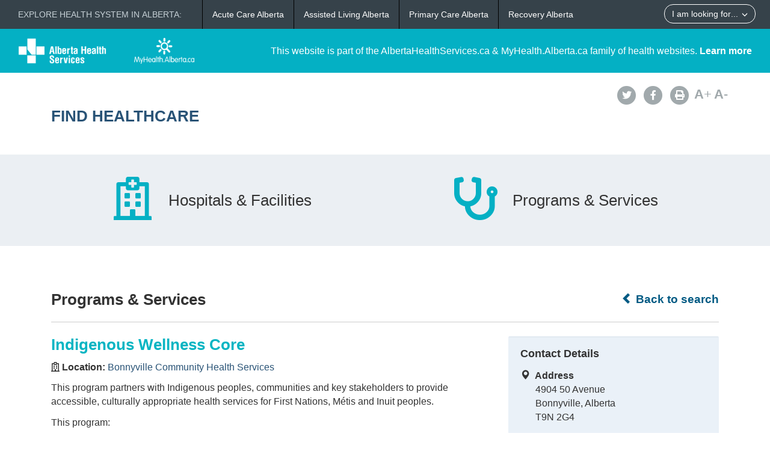

--- FILE ---
content_type: text/html; charset=utf-8
request_url: https://www.albertahealthservices.ca/findhealth/Service.aspx?id=7805&serviceAtFacilityID=1087123
body_size: 40663
content:
<!DOCTYPE html>
<!--[if lt IE 9]><html class="no-js lt-ie9" lang="en" dir="ltr"><![endif]-->
<!--[if gt IE 8]><!-->
<html class="no-js" lang="en" dir="ltr">
<!--<![endif]-->
<head><meta charset="utf-8" /><meta content="width=device-width,initial-scale=1" name="viewport" />
    <!-- Meta data -->
     
    <title>
	Bonnyville Community Health Services - Indigenous Wellness Core | Alberta Health Services
</title>
    <!--<meta name="description" content="Find Healthcare" />-->

    <meta name="author" content="Alberta Health Services" /><meta name="rating" content="general" /><meta name="copyright" content="Copyright © Alberta Health Services" /><meta name="theme-color" content="#ffffff" /><meta name="robots" content="index,follow" />
    <!-- Meta data-->

    <!--[if gte IE 9 | !IE ]><!-->
    <link href="assets/favicon.ico" rel="icon" type="image/x-icon" /><link rel="stylesheet" href="css/theme.min.css" />
    <!--<![endif]-->

    <script src="https://kit.fontawesome.com/0e3d55a771.js" crossorigin="anonymous"></script>
    <link rel="stylesheet" href="css/custom.css" />
  
    <noscript>
        <link rel="stylesheet" href="css/noscript.min.css" />
    </noscript>

    <link rel="stylesheet" href="css/leaflet.css" /><link rel="stylesheet" href="css/MarkerCluster.css" /><link rel="stylesheet" href="css/MarkerCluster.Default.css" />

   <script src="js/leaflet.js"></script>

    <script src="js/leaflet.markercluster.js"></script>

    <script src='https://api.mapbox.com/mapbox.js/plugins/leaflet-fullscreen/v1.0.1/Leaflet.fullscreen.min.js'></script>
    <link href="https://api.mapbox.com/mapbox.js/plugins/leaflet-fullscreen/v1.0.1/leaflet.fullscreen.css" rel="stylesheet" type="text/css" /><link rel="stylesheet" href="css/leaflet-gesture-handling.min.css" type="text/css" />
    <script src="js/leaflet-gesture-handling.min.js"></script>
    <script src="js/leaflet-gesture-handling.min.js.map"></script>
    <script src="js/LeafMap.js"></script>
    
    
<meta http-equiv="title" name="title" content="Bonnyville Community Health Services - Indigenous Wellness Core | Alberta Health Services" /><meta http-equiv="description" name="description" content="This program partners with Indigenous peoples, communities and key stakeholders to provide accessible, culturally appropriate health services for First Nations, Métis and Inuit peoples." /><meta property="og:site_name" content="Alberta Health Services" /><meta property="og:title" content="Bonnyville Community Health Services - Indigenous Wellness Core | Alberta Health Services" /></head>
<body vocab="https://schema.org/" id="ref_default" typeof="WebPage">
<script src="/gha/gha-loader.min.js" defer data-gha-html="/gha/gha.html" data-gha-css="/gha/gha.css" data-gha-js="/gha/gha.js"></script>
    <input id="ShowGA" type="hidden" value="YES" />                               
    
        <!-- Global site tag (gtag.js) - Google Analytics Start-->
        <script async src="https://www.googletagmanager.com/gtag/js?id=UA-147992581-10" ></script>
        <script>
	        window.dataLayer = window.dataLayer || [];
	        function gtag(){dataLayer.push(arguments);}
	        gtag('js', new Date());		
	        gtag('config', 'UA-147992581-10');
        </script>
        <!-- Global site tag (gtag.js) - Google Analytics End-->
    

    <div id="top_banner" class="container-fluid">
        <div class="">
            <!-- HEADER BAR LINK -->
            <div class="hcl_default col-sm-12 col-md-4">
                <a class="default_logo" href="https://www.albertahealthservices.ca">
                    <img id="ahs_logo" src="assets/comm-vis-logo-ahs-reverse.png" />
                </a>
                <a class="default_logo" href="https://MyHealth.Alberta.ca">
                    <img id="mha_logo" src="assets/myhealthalberta_logo.png" />
                </a>
            </div>
            <div class="hcl_default col-sm-12 col-md-8">
                <span>This website is part of the AlbertaHealthServices.ca & MyHealth.Alberta.ca family of health websites. <a href="http://www.albertahealthservices.ca/about/">Learn more</a></span>
            </div>
            <a href="http://www.albertahealthservices.ca" class="hcl_ahs banner_link"><span class="glyphicon glyphicon-chevron-left"></span> Back to Albertahealthservices.ca</a>
            <a href="https://myhealth.alberta.ca" class="hcl_mha banner_link"><span class="glyphicon glyphicon-chevron-left"></span> Back to MyHealth.Alberta.ca</a>
        </div>
    </div>
    <div id="social_bar" class="container">
        <div class="col-sm-12 col-md-8">
            <div class="col-sm-6 hcl_ahs">
                <img class="img-responsive" src="https://www.albertahealthservices.ca/images/Logos/ahs.png" />
            </div>
            <div class="col-sm-6 hcl_mha">
                <img class="img-responsive" src="https://myhealth.alberta.ca/_layouts/15/PHP.MHA/images/logos/mha.png" />
            </div>
            <div class="col-sm-12">
                <a id="page_title" href="Default.aspx">
                    <h2>Find Healthcare</h2>
                </a>
            </div>
        </div>
        <div id="social_icons" class="hidden-sm hidden-xs col-md-4">
            <div class="pull-right">
                <a href="http://www.albertahealthservices.ca/about/socialmedia.aspx#twitter" target="_blank"><span class="fa-stack"><i class="fa fa-circle fa-stack-2x"></i><i class="fa fa-twitter fa-stack-1x fa-inverse"></i></span></a>
                <a href="http://www.albertahealthservices.ca/about/socialmedia.aspx#facebook" target="_blank"><span class="fa-stack"><i class="fa fa-circle fa-stack-2x"></i><i class="fa fa-facebook fa-stack-1x fa-inverse"></i></span></a>
                <!--<a href="#mail"><span class="fa-stack"><i class="fa fa-circle fa-stack-2x"></i><i class="fa fa-envelope fa-stack-1x fa-inverse"></i></span></a>
                <a href="#plus"><span class="fa-stack"><i class="fa fa-circle fa-stack-2x"></i><i class="fa fa-plus fa-stack-1x fa-inverse"></i></span></a>-->
                <a href="#print" id="printButton"><span class="fa-stack"><i class="fa fa-circle fa-stack-2x"></i><i class="fa fa-print fa-stack-1x fa-inverse"></i></span></a>
                <a id="fontup" class="font_change" href="#"><strong>A</strong>+</a>
                <a id="fontdown" class="font_change" href="#"><strong>A</strong>-</a>
            </div>
        </div>
    </div>
    <form method="post" action="./Service.aspx?id=7805&amp;serviceAtFacilityID=1087123" id="form">
<div class="aspNetHidden">
<input type="hidden" name="__VIEWSTATE" id="__VIEWSTATE" value="hKi7ZxiB+xjldFVXuJdLS9x8cJX4RVb5dNzrb+D+LKx6yx9XwN+exEDCBe6ABPAC5FS2eS7mjvaC6UCRPvFp0fwVwpM+C7pMsM5IRlwZ5cWdLj0Lb7J6Oyk/xufUA2oXEnHIx057WVA6wacRAEYumBycL6TnOO3GweqwIHcpGfttEQoMzoV39WBNUJq1lYAxGGdnbcMPSYDgSF/npNHlFeJAh7tzJCy7wJwudWmmV7PqayVaE9DUA8LnAbqRw/Opc+jI9j51+PWbQUsegy48b1dgcsK2L0YUCJN0sKe8o4XtExQBcZz7wYE1tpbKBsGhHy2DlgYGV0hSCH39YjCIA8YpLz10+/hMbesPmd0rLZYKGVM3b4X2Mz2dUiKH1T1wum2Wfquxt/Xdnu6rYvObvM8v36zFlJJecqHk2xu1JAI4WE82dtvFWpw9HZOzLEVaqtMTuVtYtQkYOk12Brw4j1aKg5lO9z+akljTvAeRS8P5UEdKhmy1xKRavrLuteA8UkNC1bhvBuqkbL5ZKp39romfx+SnMfWWQApC+pqKZ5mcCpPCosPZDVmVVGSP5ABroCI62G/FFR3lRZJNDPiQ9U0OilCLZ4YbaKfXjXpwRJky8dadQrYynT0FN/myiN7CMFWwNlXXMuJikv+Z0LjXCgZybfy66rLGBie7HNywIvFa/7HXLwV1nOsFdlrUR9McmunUT5oiQhfHq1tKz0aUh5PKNToaOR9gzvqf+2oLG8Xm2RC7fKvpriwr5hx2MiJf63KQiP58EHf/7iQD673U7g54LULdHS2Ove1Q/[base64]/1rcSKzR1ls0SaapdUw251XVwqnXg2tMRGcZAMQl60g8oTwnThi8MkNaawx500Gjd3zV91ylgmzIOUKcwRQibY2fcdaa8tMYZvCfwCuESqclHK6ygKRWwqH6nhQ3s7YZCkyv5cebjti0wXJcPL7h79AJm0Fn3iXdVbR/0+sCrrt8OwB3jFe6sz5sdSaJFY8XbKngBQOhN9M3BFSFkTcGuGPizUYDAew1XI7q1+JdsUulOkBaGXUVLIRozMW5KYALzikGCJqs3JnlOOdxO4CcvcAj+Kgr11pY0YnDTkHJcYl40BnIdl5DflmEpxYyJC/6x8K7nrrosANZdDQRgjRcLNfTAO3bs1yDTggJn/KdJYC7UimM34mTRAFAM8nxTNf9p2eb+5NqrixARXnKRFjXIO6ljk1f88mpHkpSrhh4ZfH8ZZShbKKpcDlbIXdBZ52LvONg+Q3QNFzFZO71DPlSHcVFDSeKS/H0/rqpI/5YVgZMHb9lnHYB6Y9SMqkRw5L1whTFgawuvFssnP+uABpK9nyfnGkCAzXAreyFU2v/ihTMfvyB4fh6vbbOkkaCf43q/JgkgDT+mviET6+uZl6nxo6xx8EWvHhJ9vIoM5iwgEvJwxRBrNOH+xXHMGz7hl5eqVt45qdhA/KKses8/YWCKhNUfxG/7c4ktMW4jk7lMGCEEXkBrehTXG1u/h/OLfbxXGvK7RBa3DQ/UuYANObKr7OJah1d8+fL0hCDfTUm9j11U+9+iB+VyWV9W1N3JGjlyHku70oyj7EMsCKtD4/PWcyVxuKuAY7hv+IQtVW+rErfulSJmIkkRldWNA4mz9SU99vv7Ved22ld4zXkHKc8HrujWpw12uTmoyx25mB2mSmpT++OZ5iFKvcgQYjvhQyFMQJUfHGVKGDzCEqDW2YBPS3A7vbprQNYYbMdeh49l5UTjvwjKBWRUtCTH+Gg3DlHfri2+zgUsaoIdKT9cvZhaE/zdzKORajGh9871Z7ftmzizr72j5zsaO7GxHVMOWo1hdYAhVrXsOVvXXhWoUEpHx5Sqf/RoIfnWWu8Q4i4qg7+RZGhq22P6z9Kzj1W/+XC6kZs/[base64]/Ss1FnaOtf3M5iMnZyRlz5LxGlk5pqA8yg80VX+/d5kjku8OKu4LDhDWdlcXqALUvd1RRYwaOAUVboxRcfyEOV7AF4SI1mFNsoPzlMQCOVNl9RPvIYWjmG9e7Cl0ffLQlc+Y7k/H5e0gYAxxvA9EJ4zHdj5Ln0MyxSCw/+bKF+Zascb1086qYYrHGib+cgVajcxd1acCwQFuWGNRRdIjKYL8ZaGZ5U2nDoqWyvaJDG7670P2bWZqlspN5pihyMt7mHOKctrh/l6YaKfJ0Y+jOAgipE7Wxs8YcR3htjnEoWSDQdGfUE95Ibm28EleaUDoHhufjCDmmUF7c/[base64]/o+ziTGGuueVvAKQEE1IJCg6v08PAVDN2NiizMKcXu+R4TpfVeWOyv7E/y6i/[base64]/F3+1XwsZR6Z9o3QS1bSgBrNNPHflJKzk4XH7uNQpqPyvlXfLBIoD1zrqwFslUuhaDXgZWSTq0PeiGh1igScK3xmKXlgzf3ubc8ijV2LytM/JhXG7S9gZIeOjB3IuB6nm/MDcophAU3mkrP2zyMuItuufDfG3jnYxt5uODleu8jZHgNZI6ioHdy6thB0Rks1mTVpcCgAD8CXX57X6qCaJbenKyIRU+zYfOo36RGkzyjDiYu7Ro40iMMTpNsuejVCyl0iZv15TSlKTAHgxzeRd5bn9S+0IT2uKmRp+xwhO2lk3Urtf1Ie3l8r5p/jN6FvpUzLMeoj5wmKFJ07d6aOdaQE/Y+AgUk2o54AMz5qvD5JHRxYNHkMD86R1SdsNea+Yq8lhQYUgzBAN2ASJKzM3/[base64]/gWNgc2IaPHusR6PIWCqTpoLexN5hq7oiR4HFLoxOw2j9yynlJqGoBA5kXLzBxajMw3yL9yFeJRgtoRwl1V9gaWko3QdjV9n7ypvJJxAHk0P7JRV8PhqtumZ0QW/j+fXXzEYbpF8qBZlblF0r9TqlVuG/bwYbgFL+fSCmiu+xCYeXwifzkO57+5/GI+PxhTS+7pEWpirq0/XFS+fjSbQpNwAP2tKqTUiQC9xanRadZiqLKM4Uei9vdS/rxzRPvatYbU+68k7dfn/SBS2cYF90AtSJRrpddltBwT7qX+RptcCuZ5JUPRA8heIS54GTlk0O+s/4iP9EKgrlaH6W15H5K6EaZfXKiI9PO4dcrUGk6BVo7kt8rDTvFGcMklRVKkI0YcK5zut3tvqFMwEqqfLhQW0R/HvvhPK5LoEwvRsfj9NmA8QYmS1xDgBuZDi2JbJOaUtz7gnGvbVul8Tb6h2qMUpftcOofwmuSGH6XvVbzv1o+fz5vZVV36aPuqcxO8aZZ5jdDLUC4MwVNHiWnEp9ZSyQImPytABzmj/1NlKzzdgdlfWjLnh1g64Mh/vTe8kx0sI+ycjSq3D93koifnLtplOIgqWF5G8SGH3acnZyANgQJ7ljqd/JEVoUdq2Mbvzxu1AL/pZjMOVaeHbAY8dva/nNuol+ReD+6DhJ2ZoF9qDBxizPlaj3OsFcVt5umbn81zVvYO1oU8rs/L3Ex0vUCzVmDn2/EimpT1DCs0w0+YORycl2FOmdyXygjk1BcQ+w1fxAq1G0xceyXzZD/WPiFmN3rzspwCSz3NucCQE1cr1lmnFzo9XZ5JRR3DJuWxjOpA7TA9VqCj2NOZqwc+m9Dc54PTwrZVfjqq+WEZIOlUX3S7cL0r0KGogWAaoc3VRGDsIC/9/l8k0Y3hFgrwuC4rXNWOi4NZ04TdECfy2zcNR6oYahCKbvYs4N6FEL5d/eu2NVm8iV8VAIaME2SQNGy1dgwPb3pe/lILwxHStbEooCxjJvri7eep7vB3nPmQR3zN7nlAfjukNo6zMddxMoVWiq92rbn80AbJ+d7T+/qs6s+Y/+LFSVn2Y7L1Cb8Qx5PKbd5M6DGAb2bsVO/xQ5GJFg78veVyDoTrkmuUkVueGDmOhq3BCz0XYGKOFSiF8ho4pn+g0DctbOVBNFg7mIgH3xnyIwsN8Ckg3kWJTr6biHFdWovWjS6r1Vl1Xl3bjwrC2guscaBuGkLBfSfUo8tx4QJOKs+WlFSsz8/El6GeT2kFZUPRBVikGyvfHKGxwP27QbVqc5Znc8bkXk9JCBSMyv1kjLbD9Seoo1ptSYuFFOJPq4Wtjpl/4yNHhByvxNMM/TXoX3b6Va/z9sYoXSEnedIMqvA1uU/6wP9bQtfYuBw0R9Q5tYasjIogDMQ7IznLHyBv0RETP3LTv5c7RpmW1uP0h9wsjmxOIFnEeGdZ9MuuV6CHCY36+4/E1lZC9axGCvZjY77r7ml7tlRX6h3ylR6Am15b35/2bDj7jgvuYNbc13gB7SF0QBR+jGza96x45V6WTf2GmJegTzheXCi7+Y/JVqJrugZpUQTAcYC6fi/YrbYDivMxVzjpMXgJXAHSk0H1ZNHsvTvdYkK48nmk8fhFgYxemop+Rs0AFLe27M6yE2fvafSNl+nUH51Bd3+lfi7/qkbrRRcmI/DdtsAvetsSxVkqPo8u+m8vuTJydFWjOBsc7exv8RN9VgOxBBsczPGtZet+YNlUU5le2TaBefztIhnBbBsNlIwBOXQ8hTYD2dRvTfGK8L4Ds/5d3L2EAUwJ4fJjVNZi3CzIhW/urBRZkpMeGPWnkBdljLjy/96ZoRv4FjvtF8y/EcrtptfTF4hnf1qs3VYAta4oYyjyxZbvjolFjJpOXMzS5IzrJBzgLlu2TVeiKAWOWxK3/MHiaAiWFhM06I5+t9/hZsSYikC5hCaM/4efpskNZYr5aPCB+E+sxpUnO45Q==" />
</div>

<div class="aspNetHidden">

	<input type="hidden" name="__VIEWSTATEGENERATOR" id="__VIEWSTATEGENERATOR" value="270AB5A2" />
</div>
        <div>
            <main role="main" property="mainContentOfPage">
                
    <div class="container-fluid" id="icon_banner">
        <div class="container">
            <div id="hcl_banner_parent">
                <a href="search.aspx?type=facility#icon_banner">
                    <div id="facilities" class="col-xs-6 hcl_banner">
                        <i class="fa fa-hospital-o"></i>
                        <div>Hospitals & Facilities</div>
                    </div>
                </a>
                <a href="search.aspx?type=service#icon_banner">
                    <div id="services" class="col-xs-6 hcl_banner">
                        <i class="fa fa-stethoscope"></i>
                        <div>Programs & Services</div>
                    </div>
                </a>
            </div>
        </div>
    </div>
    <div id="contentStart" class="container">
        <div class="col-sm-12">
            <a id="backHyperlink" class="back_link" href="Search.aspx#contentStart"><span class="glyphicon glyphicon-chevron-left"></span> Back to search</a>
            <h2 class="pull-left service_header">Programs &amp; Services</h2>
            <div class="clearfix"></div>
            <hr class="brdr-bttm" />
        </div>
        <div id="facility_details" class="col-md-8">
            <h2 class="hcl_title"><span id="officialNameLabel">Indigenous Wellness Core</span></h2>
            <div id="MainPlaceHolder_facilityOfficialNameContainer"><p><strong><i class="fa fa-hospital-o"></i>&nbsp;Location:&nbsp;</strong><a id="facilityOfficialNameHyperLink" href="facility.aspx?id=1000374#contentStart">Bonnyville Community Health Services</a></p></div>
            <p><span id="MainPlaceHolder_descriptionLabel">This program partners with Indigenous peoples, communities and key stakeholders to provide accessible, culturally appropriate health services for First Nations, Métis and Inuit peoples.<p>This program:</p>
<ul>
<li>supports cultural awareness and sensitivity</li>
<li>help navigate patients through the healthcare system</li>
<li>referrals to addiction and mental health supports</li>
<li>monitors the health of the Indigenous population in northern Alberta</li>
</ul>
<p>The program also:</p>
<ul>
<li>helps Indigenous patients and families throughout their hospital stay</li>
<li>connects them to the health services and programs in their home communities</li>
<li>works within communities to create partnerships in areas of public health, prevention, promotion, and chronic disease management</li>
</ul></span></p>
            <div id="mobileContainer">
                <div id="mobileTelephoneContainer" class="visible-xs visible-sm"><span class="glyphicon glyphicon-phone-alt sidebar_left"></span>&nbsp;<a id="mobileTelephoneHyperlink" href="tel:7808263381">7808263381</a></div>
                <div id="mobileGetDirectionsContainer" class="visible-xs visible-sm"><span class="glyphicon glyphicon-map-marker sidebar_left"></span>&nbsp;<a id="mobileGetDirectionsHyperlink" href="http://maps.google.com/maps/?saddr=My+Location&amp;daddr=4904 50 Avenue " target="_blank">Get Directions</a></div>
            </div>
            <div class="clearfix"></div>
            <div id="MainPlaceHolder_detailsMap" data-staticid="1011654" data-initialized="" data-facilityid="&lt;%=FacilityID %>" data-serviceid="&lt;%=ServiceID %>" data-iatype="facility" data-mapmarker="images/hcl_single_detail.png" data-faclat="&lt;%=Latitude %>" data-faclng="&lt;%=Longitude %>">
                <div id="mapid"></div>
            </div>
           
            <div class="clearfix"></div>
            <div id="detailsAccordion" class="accordion">
                <details id="MainPlaceHolder_contactAccordion" class="acc-group">
                    <summary class="wb-toggle tgl-tab" >Contact Details</summary> <!--data-toggle='{"parent":"#detailsAccordion","group":".acc-group"}'-->
                    <div class="tgl-panel">
                        <p><em><span id="MainPlaceHolder_facilityContactOfficialNameLabel">Bonnyville Community Health Services</span></em></p>
                        
                        <div id="MainPlaceHolder_addressContainer"><strong>Address</strong><br /><span id="MainPlaceHolder_addressLabel">4904 50 Avenue </span><br /><span id="MainPlaceHolder_cityProvinceLabel">Bonnyville, Alberta</span><br /><span id="MainPlaceHolder_postalCodeLabel">T9N 2G4</span></div>
                        <div id="MainPlaceHolder_telephoneContainer"><strong>Telephone</strong><br /><span id="MainPlaceHolder_telephoneLabel">780-826-3381 Ext 243</span></div>
                        
                        <div id="MainPlaceHolder_faxContainer"><strong>Fax</strong><br /><span id="MainPlaceHolder_faxLabel">780-826-6470</span></div>
                        
                        <div id="MainPlaceHolder_emailContainer"><strong>Email</strong><br /><span id="MainPlaceHolder_emailLabel">IndigenousWellnessCore@ahs.ca</span></div>
                        <div id="MainPlaceHolder_websiteContainer"><strong>Website</strong><br /><a id="MainPlaceHolder_websiteHyperLink" href="https://www.ahs.ca/ihp" target="_blank">https://www.ahs.ca/ihp</a></div>
                        
                        <div id="MainPlaceHolder_gettingThereContainer"><strong>Getting There</strong><br /><span id="MainPlaceHolder_gettingThereLabel"><p>Located in the Bonnyville Provincial Building.</p></span></div>
                        
                    </div>
                </details>
                <details id="MainPlaceHolder_hoursAccordion" class="acc-group">
                    <summary class="wb-toggle tgl-tab" >Hours of Operation</summary> <!--data-toggle='{"parent":"#detailsAccordion","group":".acc-group"}'-->
                    <div class="tgl-panel">
                        <div id="MainPlaceHolder_hoursOfOperationContainer"><strong><span id="MainPlaceHolder_HoursHeadingLabel">Days of the Week</span></strong><br /><span id="MainPlaceHolder_hoursOfOperationLabel"></span></div>
                        <div id="MainPlaceHolder_dailyHoursContainer">
                            <p id="MainPlaceHolder_MondayHeadingLabel"><strong>Monday</strong><br /><span id="MainPlaceHolder_hoursOfOperationMondayLabel">8:15 am - 4:30 pm</span></p>
                            <p id="MainPlaceHolder_TuesdayHeadingLabel"><strong>Tuesday</strong><br /><span id="MainPlaceHolder_hoursOfOperationTuesdayLabel">8:15 am - 4:30 pm</span></p>
                            <p id="MainPlaceHolder_WednesdayHeadingLabel"><strong>Wednesday</strong><br /><span id="MainPlaceHolder_hoursOfOperationWednesdayLabel">8:15 am - 4:30 pm</span></p>
                            <p id="MainPlaceHolder_ThursdayHeadingLabel"><strong>Thursday</strong><br /><span id="MainPlaceHolder_hoursOfOperationThursdayLabel">8:15 am - 4:30 pm</span></p>
                            <p id="MainPlaceHolder_FridayHeadingLabel"><strong>Friday</strong><br /><span id="MainPlaceHolder_hoursOfOperationFridayLabel">8:15 am - 4:30 pm</span></p>
                            
                            
        
                        </div>
                        
                        
                        
                    </div>
                </details>
                <details id="MainPlaceHolder_accessAccordion" class="acc-group">
                    <summary class="wb-toggle tgl-tab" >Access</summary> <!--data-toggle='{"parent":"#detailsAccordion","group":".acc-group"}'-->
                    <div class="tgl-panel">
                        <div id="MainPlaceHolder_keyProvidersContainer"><strong>Service Providers May Include</strong><br /><span id="MainPlaceHolder_keyProvidersLabel">indigenous community health representatives, indigenous health liaisons</span></div>
                        
                        
                        <div id="MainPlaceHolder_serviceAccessContainer"><strong>Service Access</strong><br /><span id="MainPlaceHolder_serviceAccessLabel"><p>See locations for contact information.</p>
<p>Healthcare providers should consult the <a href="https://albertareferraldirectory.ca/PublicSearchController?direct=displaySpecialistSearch" target="_blank" rel="noopener noreferrer">Alberta Referral Directory</a> for service referral information.</p></span><br /><span id="MainPlaceHolder_serviceAccessNoteLabel"></span></div>
                        
                        
                        <div id="MainPlaceHolder_languageContainer"><strong>Service Languages</strong><br /><span id="MainPlaceHolder_languageLabel">Interpreter/Translation services</span></div>
                    </div>
                </details>
                <details id="MainPlaceHolder_partnersAccordion" class="acc-group">
                    <summary class="wb-toggle tgl-tab" >Partners</summary> <!--data-toggle='{"parent":"#detailsAccordion","group":".acc-group"}'-->
                    <div class="tgl-panel">
                        <p><strong>Partners/affiliations</strong></p>
                        <p><span id="MainPlaceHolder_partnersLabel">Indigenous organizations and communities throughout Northern Alberta.</span></p>
                    </div>
                </details>
                <details id="MainPlaceHolder_otherFacilitiesAccordion" class="acc-group">
                    <summary class="wb-toggle tgl-tab" >Service Locations</summary>  <!--data-toggle='{"parent":"#detailsAccordion","group":".acc-group"}'-->
                    <div class="tgl-panel">
                        
                                <ul class="lst-spcd">
                            
                                <li><a href="Service.aspx?id=7805&serviceAtFacilityID=1139568#contentStart">Athabasca Healthcare Centre</a></li>
                            
                                <li><a href="Service.aspx?id=7805&serviceAtFacilityID=1130898#contentStart">Bishop Routhier School</a></li>
                            
                                <li><a href="Service.aspx?id=7805&serviceAtFacilityID=1089808#contentStart">Bonnyville Healthcare Centre</a></li>
                            
                                <li><a href="Service.aspx?id=7805&serviceAtFacilityID=1005705#contentStart">Buffalo Lake Settlement Community Health Services</a></li>
                            
                                <li><a href="Service.aspx?id=7805&serviceAtFacilityID=1109952#contentStart">Cold Lake Community Health Services</a></li>
                            
                                <li><a href="Service.aspx?id=7805&serviceAtFacilityID=1111261#contentStart">Edson Healthcare Centre</a></li>
                            
                                <li><a href="Service.aspx?id=7805&serviceAtFacilityID=1087128#contentStart">Elizabeth Settlement Community Hall</a></li>
                            
                                <li><a href="Service.aspx?id=7805&serviceAtFacilityID=1136089#contentStart">Elk Point Healthcare Centre</a></li>
                            
                                <li><a href="Service.aspx?id=7805&serviceAtFacilityID=1087122#contentStart">Fishing Lake Metis Settlement Community Health Services</a></li>
                            
                                <li><a href="Service.aspx?id=7805&serviceAtFacilityID=1103763#contentStart">Fort McMurray Community Health Services</a></li>
                            
                                <li><a href="Service.aspx?id=7805&serviceAtFacilityID=1086995#contentStart">Gift Lake Community Health Services</a></li>
                            
                                <li><a href="Service.aspx?id=7805&serviceAtFacilityID=1082340#contentStart">Grande Cache Provincial Building</a></li>
                            
                                <li><a href="Service.aspx?id=7805&serviceAtFacilityID=1082342#contentStart">High Prairie Health Complex</a></li>
                            
                                <li><a href="Service.aspx?id=7805&serviceAtFacilityID=1016496#contentStart">Hinton Community Health Services</a></li>
                            
                                <li><a href="Service.aspx?id=7805&serviceAtFacilityID=1005703#contentStart">Kikino Community Health Services</a></li>
                            
                                <li><a href="Service.aspx?id=7805&serviceAtFacilityID=1096802#contentStart">Lac La Biche Provincial Building</a></li>
                            
                                <li><a href="Service.aspx?id=7805&serviceAtFacilityID=1082343#contentStart">Marshall Eliuk Peace River Community Health Centre</a></li>
                            
                                <li><a href="Service.aspx?id=7805&serviceAtFacilityID=1103762#contentStart">Northwest Health Centre</a></li>
                            
                                <li><a href="Service.aspx?id=7805&serviceAtFacilityID=1082344#contentStart">Queen Elizabeth II Ambulatory Care Centre</a></li>
                            
                                <li><a href="Service.aspx?id=7805&serviceAtFacilityID=1082347#contentStart">Sacred Heart Community Health Centre</a></li>
                            
                                <li><a href="Service.aspx?id=7805&serviceAtFacilityID=1136664#contentStart">Slave Lake Lakeland Centre</a></li>
                            
                                <li><a href="Service.aspx?id=7805&serviceAtFacilityID=1006308#contentStart">St. Paul Community Health Services</a></li>
                            
                                <li><a href="Service.aspx?id=7805&serviceAtFacilityID=1086997#contentStart">Trout / Peerless Lake Health Centre</a></li>
                            
                                <li><a href="Service.aspx?id=7805&serviceAtFacilityID=1082348#contentStart">Valleyview Health Centre</a></li>
                            
                                <li><a href="Service.aspx?id=7805&serviceAtFacilityID=1126205#contentStart">Wabasca / Desmarais Health Care Centre</a></li>
                            
                                <li><a href="Service.aspx?id=7805&serviceAtFacilityID=1130897#contentStart">Wellness Centre</a></li>
                            
                                <li><a href="Service.aspx?id=7805&serviceAtFacilityID=1136380#contentStart">William J. Cadzow - Lac La Biche Healthcare Centre</a></li>
                            
                                </ul>
                            
                    </div>
                </details>
                <details id="MainPlaceHolder_dtAsknowas" class="acc-group">
                    <summary class="wb-toggle tgl-tab" >Also Known As</summary>
                    <div class="tgl-panel">                        
                        
                        <div id="MainPlaceHolder_dvPrevious">
                            <strong><span>Previous</span></strong><br />
                            <span id="MainPlaceHolder_lbPrevious">Indigenous Health Program</span>
                        </div>
                        
                        <div id="MainPlaceHolder_dvOther">
                            <strong><span id="MainPlaceHolder_Label1">Other</span></strong><br />
                            <span id="MainPlaceHolder_lbOther">Métis Settlement Liaison</span>
                        </div>
                    </div>
                </details>
            </div>
        </div>
        <div id="service_sidebar" class="hidden-xs hidden-sm col-md-4 hcl_sidebar">
            <div id="MainPlaceHolder_sidebarWell" class="well">
                <h4>Contact Details</h4>
                
                <div id="MainPlaceHolder_addressSidebarContainer"><span class="glyphicon glyphicon-map-marker sidebar_left"></span>&nbsp;&nbsp;<b>Address</b><br /><span class="sidebar_right"><span id="MainPlaceHolder_addressSidebarLabel">4904 50 Avenue </span><br /><span id="MainPlaceHolder_cityProvinceSidebarLabel">Bonnyville, Alberta</span><br /><span id="MainPlaceHolder_postalCodeSidebarLabel">T9N 2G4</span></span></div>
                <div id="MainPlaceHolder_telephoneSidebarContainer"><span class="glyphicon glyphicon-phone-alt sidebar_left"></span>&nbsp;&nbsp;<b>Phone</b><br /><span class="sidebar_right"><a id="MainPlaceHolder_telephoneSidebarHyperlink" href="tel:7808263381">780-826-3381 Ext 243</a></span></div>
                
                
                <div id="MainPlaceHolder_faxSidebarContainer"><span class="fa fa-print sidebar_left"></span>&nbsp;&nbsp;<b>Fax</b><br /><span class="sidebar_right"><span id="MainPlaceHolder_faxSidebarLabel">780-826-6470</span></span></div>
                <div id="MainPlaceHolder_emailSidebarContainer"><span class="glyphicon glyphicon-envelope sidebar_left"></span>&nbsp;&nbsp;<b>E-mail</b><br /><span class="sidebar_right"><a id="MainPlaceHolder_emailSidebarHyperlink" href="mailto:IndigenousWellnessCore@ahs.ca">IndigenousWellnessCore@ahs.ca</a></span></div>
                <div id="MainPlaceHolder_websiteSidebarContainer"><span class="glyphicon glyphicon-home sidebar_left"></span>&nbsp;&nbsp;<b>Website</b><br /><span class="sidebar_right"><a id="MainPlaceHolder_websiteSidebarHyperlink" href="https://www.ahs.ca/ihp">https://www.ahs.ca/ihp</a></span></div>
                
            </div>
            <!--<div class="well">
                <h4>Related Info</h4>
                <p><span id="MainPlaceHolder_relatedInfoLabel"></span></p>
            </div>-->
            <a href="http://www.albertahealthservices.ca/about/websitefeedback.aspx?src=https://www.albertahealthservices.ca/findhealth/Service.aspx?id=7805&serviceAtFacilityID=1087123"  target="_blank" class="hcl_ahs hcl_button pull-right">Feedback</a>
            <a href="mailto:feedback@myhealth.alberta.ca?subject=Healthcare%20Locator%20Feedback&body=Webpage:%20https://www.albertahealthservices.ca/findhealth/Service.aspx?id=7805&serviceAtFacilityID=1087123" class="hcl_mha hcl_button pull-right">Feedback</a>
            <a href="http://www.albertahealthservices.ca/about/websitefeedback.aspx?src=https://www.albertahealthservices.ca/findhealth/Service.aspx?id=7805&serviceAtFacilityID=1087123" class="hcl_default hcl_button pull-right">Feedback</a>
        </div>
    </div>

            </main>
        </div>
    </form>
    <!--[if gte IE 9 | !IE ]><!-->
    <script src="https://ajax.googleapis.com/ajax/libs/jquery/2.1.4/jquery.min.js"></script>
    <script src="js/wet-boew.min.js"></script>
    <script src="js/cookie.js"></script>
    <!--<![endif]-->
    <!--[if lt IE 9]>
		<script src="js/ie8-wet-boew2.min.js"></script>

		<![endif]-->
    <script src="js/custom.js"></script>
    
    <script type="text/javascript" src="//maps.googleapis.com/maps/api/js?client=gme-albertahealthservices&channel=ahs-external-web"></script>
    <script>
        $(document).ready(function () {
            var mainlocation = [];
            mainlocation.push(['54.267946', '-110.737689', ""]);
            if ($('#MainPlaceHolder_detailsMap').length > 0) {
                initMapsLeaf(mainlocation, "", 'Bonnyville Community Health Services - Indigenous Wellness Core | Alberta Health Services', 0, false, 13);
            }

            var urlParams = window.location.search;
            if (urlParams.indexOf('open') >= 0) {

                var index = 0;
                var intTop = 0;
                switch (getUrlParameter('open')) {

                    case "contactdetails":

                        var contactAccordion = document.getElementById("MainPlaceHolder_contactAccordion");
                        if (window.getComputedStyle(contactAccordion).display === "block") {
                            index = index + 1;
                            //$('.accordion .acc-group:nth-child(1)').addClass('on open').attr('open', 'open');
                            intTop = 1400;
                        }
                        break;

                    case "hoursofoperation":
                        
                        var contactAccordion = document.getElementById("MainPlaceHolder_contactAccordion");
                        if (window.getComputedStyle(contactAccordion).display === "block") {
                            index = index + 1;
                        }
                        var hoursAccordion = document.getElementById("MainPlaceHolder_hoursAccordion");
                        if (window.getComputedStyle(hoursAccordion).display === "block") {
                            index = index + 1;
                            intTop = 1500;
                        }
                        //$('.accordion .acc-group:nth-child(2)').addClass('on open').attr('open', 'open');
                        break;

                    case "access":
                        
                        var contactAccordion = document.getElementById("MainPlaceHolder_contactAccordion");
                        if (window.getComputedStyle(contactAccordion).display === "block") {
                            index = index + 1;
                        }
                        var hoursAccordion = document.getElementById("MainPlaceHolder_hoursAccordion");
                        if (window.getComputedStyle(hoursAccordion).display === "block") {
                            index = index + 1;
                        }
                        var accessAccordion = document.getElementById("MainPlaceHolder_accessAccordion");
                        if (window.getComputedStyle(accessAccordion).display === "block") {
                            index = index + 1;
                            intTop = 1550;
                        }
                        //$('.accordion .acc-group:nth-child(3)').addClass('on open').attr('open', 'open');
                        break;

                    case "partners":
                        
                        var contactAccordion = document.getElementById("MainPlaceHolder_contactAccordion");
                        if (window.getComputedStyle(contactAccordion).display === "block") {
                            index = index + 1;
                        }
                        var hoursAccordion = document.getElementById("MainPlaceHolder_hoursAccordion");
                        if (window.getComputedStyle(hoursAccordion).display === "block") {
                            index = index + 1;
                        }
                        var accessAccordion = document.getElementById("MainPlaceHolder_accessAccordion");
                        if (window.getComputedStyle(accessAccordion).display === "block") {
                            index = index + 1;
                        }
                        var partnersAccordion = document.getElementById("MainPlaceHolder_partnersAccordion");
                        if (window.getComputedStyle(partnersAccordion).display === "block") {
                            index = index + 1;
                            intTop = 1600;
                        }
                        //$('.accordion .acc-group:nth-child(4)').addClass('on open').attr('open', 'open');
                        break;

                    case "servicesoffered":
                        
                        var contactAccordion = document.getElementById("MainPlaceHolder_contactAccordion");
                        if (window.getComputedStyle(contactAccordion).display === "block") {
                            index = index + 1;
                        }
                        var hoursAccordion = document.getElementById("MainPlaceHolder_hoursAccordion");
                        if (window.getComputedStyle(hoursAccordion).display === "block") {
                            index = index + 1;
                        }
                        var accessAccordion = document.getElementById("MainPlaceHolder_accessAccordion");
                        if (window.getComputedStyle(accessAccordion).display === "block") {
                            index = index + 1;
                        }
                        var partnersAccordion = document.getElementById("MainPlaceHolder_partnersAccordion");
                        if (window.getComputedStyle(partnersAccordion).display === "block") {
                            index = index + 1;
                        }
                        var otherFacilitiesAccordion = document.getElementById("MainPlaceHolder_otherFacilitiesAccordion");
                        if (window.getComputedStyle(otherFacilitiesAccordion).display === "block") {
                            index = index + 1;
                            intTop = 1675;
                        }
                        break;

                    case "alsoknownas":
                        
                        var contactAccordion = document.getElementById("MainPlaceHolder_contactAccordion");
                        if (window.getComputedStyle(contactAccordion).display === "block") {
                            index = index + 1;
                        }
                        var hoursAccordion = document.getElementById("MainPlaceHolder_hoursAccordion");
                        if (window.getComputedStyle(hoursAccordion).display === "block") {
                            index = index + 1;
                        }
                        var accessAccordion = document.getElementById("MainPlaceHolder_accessAccordion");
                        if (window.getComputedStyle(accessAccordion).display === "block") {
                            index = index + 1;
                        }
                        var partnersAccordion = document.getElementById("MainPlaceHolder_partnersAccordion");
                        if (window.getComputedStyle(partnersAccordion).display === "block") {
                            index = index + 1;
                        }
                        var otherFacilitiesAccordion = document.getElementById("MainPlaceHolder_otherFacilitiesAccordion");
                        if (window.getComputedStyle(otherFacilitiesAccordion).display === "block") {
                            index = index + 1;
                        }
                        var dtAsknowas = document.getElementById("MainPlaceHolder_dtAsknowas");
                        if (window.getComputedStyle(dtAsknowas).display === "block") {
                            index = index + 1;
                            intTop = 1800;
                        }
                        break;

                }
                $('.accordion .acc-group:nth-child(' + index + ')').addClass('on open').attr('open', 'open');
                window.scrollTo(0, intTop);
            }
                       
        });
                
        function getUrlParameter(name) {
            name = name.replace(/[\[]/, '\\[').replace(/[\]]/, '\\]');
            var regex = new RegExp('[\\?&]' + name + '=([^&#]*)');
            var results = regex.exec(location.search);
            return results === null ? '' : decodeURIComponent(results[1].replace(/\+/g, ' '));
        }
      
    </script>

    <!-- START OF SmartSource Data Collector TAG v10.4.23 -->
    <!-- Copyright (c) 2016 Webtrends Inc.  All rights reserved. -->
    
   
</body>
</html>
